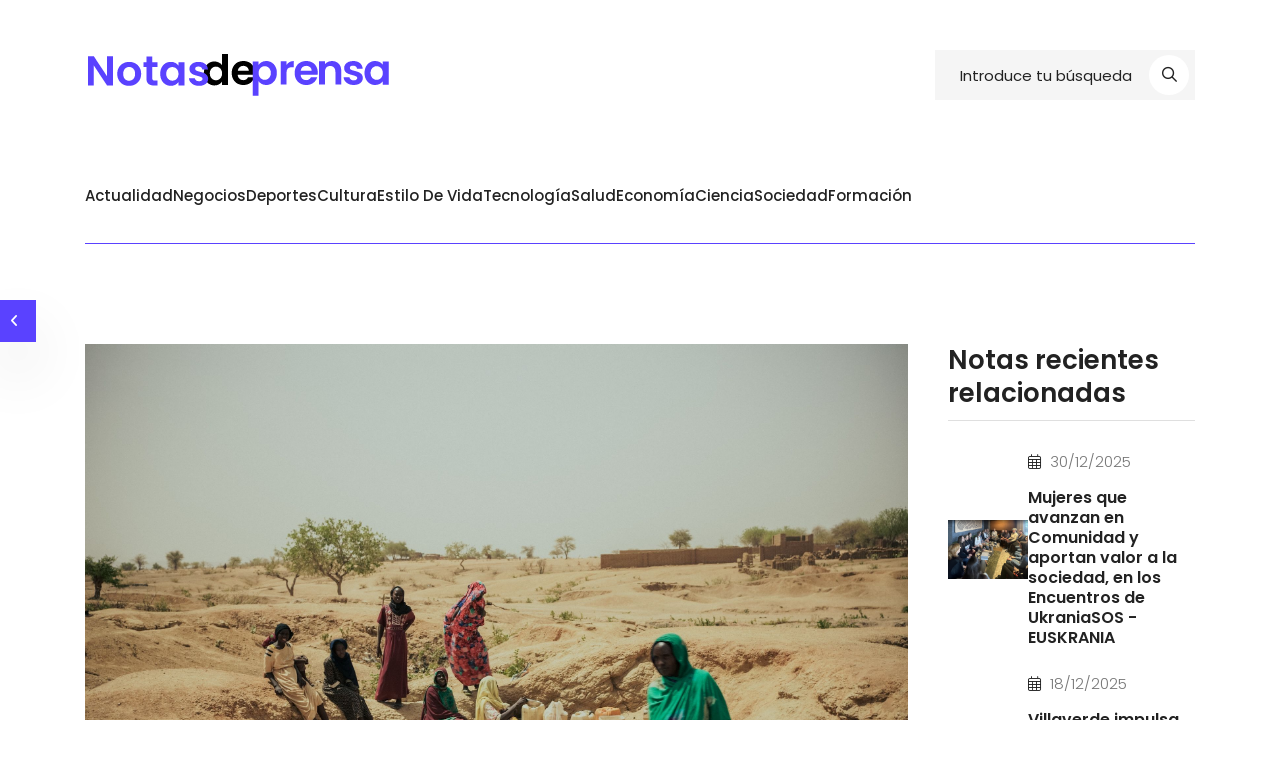

--- FILE ---
content_type: text/html; charset=UTF-8
request_url: https://www.notasdeprensa.es/1256572/alimentando-esperanza-la-campana-de-la
body_size: 6919
content:
<!-- all stylesheet -->
<!doctype html>
<html class="no-js" lang="ES">

<head>
    <meta charset="utf-8">
    <meta http-equiv="x-ua-compatible" content="ie=edge">
    <title>‘Alimentando esperanza’: La campaña de la Comisión Europea con Jordi Roca para potenciar la visibilidad de la ayuda humanitaria de la UE | https://notasdeprensa.es</title>

    <meta name="description" content="">
    <meta name="viewport" content="width=device-width, initial-scale=1">
    <!-- Place favicon.ico in the root directory -->
    <link rel="shortcut icon" type="image/x-icon" href="/assets/imgs/favicon.svg">
    <!-- CSS here -->
            <link rel="stylesheet" href="/assets/css/vendor/bootstrap.min.css">
        <link rel="stylesheet" href="/assets/css/vendor/animate.min.css">
        <link rel="stylesheet" href="/assets/css/plugins/swiper.min.css">
        <link rel="stylesheet" href="/assets/css/vendor/magnific-popup.css">
        <link rel="stylesheet" href="/assets/css/vendor/fontawesome-pro.css">
        <link rel="stylesheet" href="/assets/css/vendor/spacing.css">
        <link rel="stylesheet" href="/assets/css/main.css">
    </head>


<body>

<!--[if lte IE 9]>
<p class="browserupgrade">You are using an <strong>outdated</strong> browser. Please <a href="https://browsehappy.com/">upgrade
    your browser</a> to improve your experience and security.</p>
<![endif]-->

<!-- Preloader start -->
<div id="preloader">
    <div class="sk-three-bounce">
        <div class="sk-child sk-bounce1"></div>
        <div class="sk-child sk-bounce2"></div>
        <div class="sk-child sk-bounce3"></div>
    </div>
</div>
<!-- Preloader start -->

<!-- Backtotop start -->
<div class="progress-wrap">
    <svg class="progress-circle svg-content" width="100%" height="100%" viewBox="-1 -1 102 102">
        <path d="M50,1 a49,49 0 0,1 0,98 a49,49 0 0,1 0,-98"/>
    </svg>
</div>
<!-- Backtotop end -->


<!-- ofcanvas-overlay -->
<div class="offcanvas_overlay"></div>
<!-- ofcanvas-overlay -->

<!-- Header area start -->

<!DOCTYPE html>

<header>
    <!-- Mostrar solo en pantallas grandes -->
    <div class="home3-header-top d-none d-lg-block">
        <div class="container">
            <div class="home3-header-top-area">
                <h2 class="back-title d-none d-lg-block"></h2>
                <div class="header-top-logo">
                    <a href="https://notasdeprensa.es"><img class="logo-np" src="/assets/imgs/logo/notasdeprensalogo.svg" alt="img"></a>
                </div>
                <div class="header-top-input-field">
                    <!-- Campo de búsqueda en menú de escritorio -->
                    <input 
                    type="text" 
                    id="search-input-desktop" 
                    value="" 
                    placeholder="Introduce tu búsqueda"
                    onkeypress="handleKeyPress('desktop', event)" 
                    style="width:100%">
                                            
                    <!-- Botón de búsqueda -->
                    <button class="top-search-btn" onclick="redirectToSearch('desktop')">
                    <i class="fa-regular fa-magnifying-glass"></i>
                    </button>
                    <!-- Mensaje de error -->
                    <p id="error-message-desktop" 
                        style="
                        color: red; 
                        font-size: 12px; 
                        position: absolute; 
                        top: 100%; /* Justo debajo del contenedor */
                        left: 0; 
                        width: 100%; 
                        text-align: center; 
                        display: none; 
                        margin-top: 5px;">
                    </p>
                </div>
            </div>
        </div>
    </div>

    <!-- Barra de navegación (solo visible en pantallas grandes) -->
    <div class="header-border">
        <div class="header_bottom-area header-sticky d-none d-lg-block">
            <div class="container">
                <div class="home3-main-header">
                    <div class="main-menu">
                        <nav id="mobile-menu">
                            <ul id="categories">
                                                                    <li class="">
                                        <a href="https://notasdeprensa.es/press-releases/actualidad" 
                                           onclick="event.preventDefault(); document.getElementById('real-link-actualidad').click();">
                                           Actualidad
                                        </a>
                                        <a id="real-link-actualidad" 
                                           href="https://notasdeprensa.es/press-releases/actualidad" 
                                           style="display:none;"></a>
                                    </li>    
                                                                    <li class="">
                                        <a href="https://notasdeprensa.es/press-releases/negocios" 
                                           onclick="event.preventDefault(); document.getElementById('real-link-negocios').click();">
                                           Negocios
                                        </a>
                                        <a id="real-link-negocios" 
                                           href="https://notasdeprensa.es/press-releases/negocios" 
                                           style="display:none;"></a>
                                    </li>    
                                                                    <li class="">
                                        <a href="https://notasdeprensa.es/press-releases/deportes" 
                                           onclick="event.preventDefault(); document.getElementById('real-link-deportes').click();">
                                           Deportes
                                        </a>
                                        <a id="real-link-deportes" 
                                           href="https://notasdeprensa.es/press-releases/deportes" 
                                           style="display:none;"></a>
                                    </li>    
                                                                    <li class="">
                                        <a href="https://notasdeprensa.es/press-releases/cultura" 
                                           onclick="event.preventDefault(); document.getElementById('real-link-cultura').click();">
                                           Cultura
                                        </a>
                                        <a id="real-link-cultura" 
                                           href="https://notasdeprensa.es/press-releases/cultura" 
                                           style="display:none;"></a>
                                    </li>    
                                                                    <li class="">
                                        <a href="https://notasdeprensa.es/press-releases/estilo-de-vida" 
                                           onclick="event.preventDefault(); document.getElementById('real-link-estilo-de-vida').click();">
                                           Estilo de vida
                                        </a>
                                        <a id="real-link-estilo-de-vida" 
                                           href="https://notasdeprensa.es/press-releases/estilo-de-vida" 
                                           style="display:none;"></a>
                                    </li>    
                                                                    <li class="">
                                        <a href="https://notasdeprensa.es/press-releases/tecnologia2" 
                                           onclick="event.preventDefault(); document.getElementById('real-link-tecnologia2').click();">
                                           Tecnología
                                        </a>
                                        <a id="real-link-tecnologia2" 
                                           href="https://notasdeprensa.es/press-releases/tecnologia2" 
                                           style="display:none;"></a>
                                    </li>    
                                                                    <li class="">
                                        <a href="https://notasdeprensa.es/press-releases/salud" 
                                           onclick="event.preventDefault(); document.getElementById('real-link-salud').click();">
                                           Salud
                                        </a>
                                        <a id="real-link-salud" 
                                           href="https://notasdeprensa.es/press-releases/salud" 
                                           style="display:none;"></a>
                                    </li>    
                                                                    <li class="">
                                        <a href="https://notasdeprensa.es/press-releases/economia" 
                                           onclick="event.preventDefault(); document.getElementById('real-link-economia').click();">
                                           Economía
                                        </a>
                                        <a id="real-link-economia" 
                                           href="https://notasdeprensa.es/press-releases/economia" 
                                           style="display:none;"></a>
                                    </li>    
                                                                    <li class="">
                                        <a href="https://notasdeprensa.es/press-releases/ciencia" 
                                           onclick="event.preventDefault(); document.getElementById('real-link-ciencia').click();">
                                           Ciencia
                                        </a>
                                        <a id="real-link-ciencia" 
                                           href="https://notasdeprensa.es/press-releases/ciencia" 
                                           style="display:none;"></a>
                                    </li>    
                                                                    <li class="">
                                        <a href="https://notasdeprensa.es/press-releases/sociedad2" 
                                           onclick="event.preventDefault(); document.getElementById('real-link-sociedad2').click();">
                                           Sociedad
                                        </a>
                                        <a id="real-link-sociedad2" 
                                           href="https://notasdeprensa.es/press-releases/sociedad2" 
                                           style="display:none;"></a>
                                    </li>    
                                                                    <li class="">
                                        <a href="https://notasdeprensa.es/press-releases/formacion2" 
                                           onclick="event.preventDefault(); document.getElementById('real-link-formacion2').click();">
                                           Formación
                                        </a>
                                        <a id="real-link-formacion2" 
                                           href="https://notasdeprensa.es/press-releases/formacion2" 
                                           style="display:none;"></a>
                                    </li>    
                                                            </ul>
                        </nav>
                    </div>
                </div>
            </div>
        </div>
    </div>

    <!-- Barra de navegación con menú hamburguesa (solo visible en pantallas pequeñas) -->
    <div class="header-border">
    <div class="header_bottom-area header-sticky d-block d-lg-none">
        <div class="container">
            <div class="home3-main-header">
                <!-- Menú de navegación con botón hamburguesa (solo visible en pantallas pequeñas) -->
                <nav class="navbar navbar-expand-lg navbar-light d-lg-none bg-light" style="width:100%">
                    <div class="d-flex justify-content-between w-100">
                        <!-- Logo -->
                        <a class="navbar-brand" href="https://notasdeprensa.es">
                            <img class="logo-np" src="/assets/imgs/logo/notasdeprensalogo.svg" alt="Logo" style="height:40px;">
                        </a>
                        <!-- Botón del menú hamburguesa -->
                        <button class="navbar-toggler" type="button" data-bs-toggle="collapse" data-bs-target="#navbarNav" 
                                aria-controls="navbarNav" aria-expanded="false" aria-label="Toggle navigation">
                            <span class="navbar-toggler-icon"></span>
                        </button>
                    </div>

                    <!-- Contenido colapsable -->
                    <div class="collapse navbar-collapse" id="navbarNav" style="text-align:center;">
                        <!-- Campo de búsqueda -->
                        <div class="header-top-input-field" style="width: 100%; margin-top: 20px; display: flex; justify-content: center; align-items: center;">
                        
                            <input type="text" id="search-input-mobile" 
                                   value="" 
                                   placeholder="Introduce tu búsqueda" 
                                   onkeypress="handleKeyPress('mobile', event)" 
                                   style="width:100%; text-align:center; background:#f8f1fe;">
                            <button class="top-search-btn" onclick="redirectToSearch('mobile')">
                                <i class="fa-regular fa-magnifying-glass"></i>
                            </button>                           
                        </div>                       
                        <!-- Lista de categorías -->
                        <ul class="navbar-nav">
                            <p id="error-message-mobile" 
                                style="
                                color: red; 
                                font-size: 12px; 
                                top: 100%; /* Justo debajo del contenedor */
                                left: 0; 
                                width: 100%; 
                                text-align: center; 
                                display: none; 
                                margin-top: 5px;">
                            </p>
                                                            <li class="nav-item selected">
                                    <a class="nav-link" href="https://notasdeprensa.es/press-releases/actualidad">
                                        Actualidad
                                    </a>                                      
                                </li>
                                                            <li class="nav-item selected">
                                    <a class="nav-link" href="https://notasdeprensa.es/press-releases/negocios">
                                        Negocios
                                    </a>                                      
                                </li>
                                                            <li class="nav-item selected">
                                    <a class="nav-link" href="https://notasdeprensa.es/press-releases/deportes">
                                        Deportes
                                    </a>                                      
                                </li>
                                                            <li class="nav-item selected">
                                    <a class="nav-link" href="https://notasdeprensa.es/press-releases/cultura">
                                        Cultura
                                    </a>                                      
                                </li>
                                                            <li class="nav-item selected">
                                    <a class="nav-link" href="https://notasdeprensa.es/press-releases/estilo-de-vida">
                                        Estilo de vida
                                    </a>                                      
                                </li>
                                                            <li class="nav-item selected">
                                    <a class="nav-link" href="https://notasdeprensa.es/press-releases/tecnologia2">
                                        Tecnología
                                    </a>                                      
                                </li>
                                                            <li class="nav-item selected">
                                    <a class="nav-link" href="https://notasdeprensa.es/press-releases/salud">
                                        Salud
                                    </a>                                      
                                </li>
                                                            <li class="nav-item selected">
                                    <a class="nav-link" href="https://notasdeprensa.es/press-releases/economia">
                                        Economía
                                    </a>                                      
                                </li>
                                                            <li class="nav-item selected">
                                    <a class="nav-link" href="https://notasdeprensa.es/press-releases/ciencia">
                                        Ciencia
                                    </a>                                      
                                </li>
                                                            <li class="nav-item selected">
                                    <a class="nav-link" href="https://notasdeprensa.es/press-releases/sociedad2">
                                        Sociedad
                                    </a>                                      
                                </li>
                                                            <li class="nav-item selected">
                                    <a class="nav-link" href="https://notasdeprensa.es/press-releases/formacion2">
                                        Formación
                                    </a>                                      
                                </li>
                                                    </ul>
                    </div>
                </nav>
            </div>
        </div>
    </div>
</div>


</header>

<script>
    // Función para redirigir al realizar la búsqueda
    function redirectToSearch(device) {
        const appUrl = 'https://notasdeprensa.es'; 

        // Determina el campo de búsqueda según el dispositivo
        let searchInputId = device === 'mobile' ? 'search-input-mobile' : 'search-input-desktop';
        let errorMessageId = device === 'mobile' ? 'error-message-mobile' : 'error-message-desktop';

        const searchInput = document.getElementById(searchInputId);
        const searchWord = document.getElementById(searchInputId).value.trim();
        const errorMessage = document.getElementById(errorMessageId);

        if (searchWord.length < 3) {
        errorMessage.textContent = 'Por favor, introduce al menos 3 caracteres.';
        errorMessage.style.display = 'block';
        return;
        }
        errorMessage.style.display = 'none';

        const url = `${appUrl}/press-releases/search/${encodeURIComponent(searchWord)}`;
        window.location.href = url;
        }

            // Evento para ocultar el mensaje de error al escribir
        function setupInputValidation(device) {
            let searchInputId = device === 'mobile' ? 'search-input-mobile' : 'search-input-desktop';
            let errorMessageId = device === 'mobile' ? 'error-message-mobile' : 'error-message-desktop';

            const searchInput = document.getElementById(searchInputId);
            const errorMessage = document.getElementById(errorMessageId);

            // Al detectar cambios en el input, oculta el mensaje de error si la longitud es válida
            searchInput.addEventListener('input', () => {
                if (searchInput.value.trim().length >= 3) {
                    errorMessage.style.display = 'none';
                }
            });
        }

        // Configurar validación para dispositivos de escritorio y móviles
        document.addEventListener('DOMContentLoaded', () => {
            setupInputValidation('desktop');
            setupInputValidation('mobile');

            // Mantener el término de búsqueda en los campos si ya está presente en la URL
            const searchWord = getQueryParameter('searchWord');
            if (searchWord) {
                document.getElementById('search-input-mobile').value = searchWord;
                document.getElementById('search-input-desktop').value = searchWord;
            }
        });

        // Función para manejar el evento "Enter"
        function handleKeyPress(device, event) {
            if (event.key === 'Enter') {
                redirectToSearch(device);
            }
        }

        // Mantén el término de búsqueda en el campo correspondiente después de cargar la página
        document.addEventListener('DOMContentLoaded', () => {
            const searchWord = getQueryParameter('searchWord');
            if (searchWord) {
                document.getElementById('search-input-mobile').value = searchWord;
                document.getElementById('search-input-desktop').value = searchWord;
            }
        });

        // Obtener parámetros de URL
        function getQueryParameter(name) {
            const urlParams = new URLSearchParams(window.location.search);
            return urlParams.get(name);
        }
</script>

<!-- Header area end -->
<div class="back-breadcrumb">
    <button onclick="history.back()" class="back-btn">back<i class="fa-light fa-angle-left"></i></button>
</div>
<!-- Body main wrapper start -->
<main>
    <!-- post-area-start -->
    <article itemscope itemtype="https://schema.org/NewsArticle">
        <section class="single-post section-space">
            <div class="container">
                <div class="row g-40">
                    <div class="col-xl-9 col-lg-8">
                        <div class="single-post-wrap">
                                                                                        <div class="single-post-img mb-20">
                                                                        <a><img itemprop="image" src="https://static.comunicae.com/photos/notas/1256572/MYOP_JP_CHAD_Phase1_001-1-1.JPG" alt="img"></a>
                                </div>
                            
                            <div class="bloge-content mb-30">
                                                                    <div class="product-cat-title" itemprop="articleSection">
                                        <a href="https://notasdeprensa.es/press-releases/solidaridad">solidaridad</a>
                                    </div>
                                                                <h2 class="blog-section-title mb-20" itemprop="headline">
                                    <a class="press-release-title">‘Alimentando esperanza’: La campaña de la Comisión Europea con Jordi Roca para potenciar la visibilidad de la ayuda humanitaria de la UE</a></h2>
                                <div class="blog-post-meta">
                                    <ul>
                                                                                                                            <li itemprop="contentLocation">Madrid</li>
                                                                                                                                                                    <li itemprop="datePublished"
                                                content="2024-07-31T14:24:19+02:00">31/07/2024
                                            </li>
                                                                            </ul>
                                </div>
                            </div>
                            <div class="single-post-content" itemprop="articleBody">
                                                                <p>La Comisión Europea ha anunciado así el lanzamiento de su nueva campaña con Jordi Roca, 'Alimentando esperanza', con el objetivo de potenciar el conocimiento sobre el papel fundamental de la Unión Europea en la planificación y financiación de operaciones de ayuda humanitaria</p>
                                <p class="press-body">La seguridad alimentaria es uno de los desaf&iacute;os globales m&aacute;s urgentes a los que se enfrenta&nbsp;la sociedad en la actualidad. En 2023, el Informe Global sobre Crisis Alimentarias (GRFC) revel&oacute; que 281.6 millones de personas en 59 pa&iacute;ses enfrentaban inseguridad alimentaria aguda, una cifra asombrosa que sigue en auge. Los esfuerzos proactivos de la Uni&oacute;n Europea para combatir esta crisis son indispensables. Desde 2010, la pol&iacute;tica de asistencia alimentaria humanitaria de la UE ha llegado a millones de personas que carecen de alimentos suficientes, seguros y nutritivos.&nbsp;</p>

<p class="press-body">La Comisi&oacute;n Europea ha anunciado as&iacute; el lanzamiento de su nueva campa&ntilde;a, &#39;Alimentando esperanza&#39;, con el objetivo de potenciar el conocimiento sobre el papel fundamental de la Uni&oacute;n Europea en la planificaci&oacute;n y financiaci&oacute;n de operaciones de ayuda humanitaria. Esta iniciativa busca aumentar un sentido de orgullo y entusiasmo entre los ciudadanos de la UE, enfoc&aacute;ndose particularmente en los mayores de la Generaci&oacute;n Z y los Millennials (de 20 a 40 a&ntilde;os).&nbsp;</p>

<p class="press-body">Solo en 2023, la UE proporcion&oacute; 2.400 millones de euros en ayuda humanitaria, incluyendo asistencia alimentaria, reforzando su posici&oacute;n como uno de los principales donantes globales.&nbsp;La campa&ntilde;a &#39;Alimentando esperanza&#39;&nbsp;est&aacute; dise&ntilde;ada para destacar estos esfuerzos y fomentar una conexi&oacute;n m&aacute;s profunda entre los ciudadanos de la UE y el trabajo que se realiza en su nombre. La campa&ntilde;a presentar&aacute; historias de impacto humano y narrativas personales de individuos y comunidades que han beneficiado directamente de la ayuda humanitaria de la UE en Bangladesh, Chad y Yemen, con el objetivo de crear una comprensi&oacute;n m&aacute;s profunda del impacto significativo de su apoyo.&nbsp;</p>

<p class="press-body">El proyecto incluye colaboraciones con reconocidos activistas y chefs, incluidos Jordi Roca y Marta Verona, que amplificar&aacute;n los mensajes de la campa&ntilde;a. Adem&aacute;s, las asociaciones con festival de cine In-Edit Barcelona ser&aacute;n claves para aumentar el alcance e impacto de la campa&ntilde;a.&nbsp;</p>

<p class="press-body">&quot;Con la campa&ntilde;a &lsquo;Alimentando esperanza&rsquo;,&nbsp;nuestro objetivo es llevar al primer plano las historias de quienes se han beneficiado de&nbsp;nuestra asistencia alimentaria, demostrando los esfuerzos salvavidas de la UE en emergencias humanitarias alrededor del mundo&quot;, dijo Zacharias Giakoumis, Jefe de Comunicaciones del Departamento de Ayuda Humanitaria de la UE.&nbsp;</p>

<p class="press-body">Para m&aacute;s informaci&oacute;n sobre la campa&ntilde;a &#39;Alimentando esperanza&#39;, por favor visitar&nbsp;<a href="https://ec.europa.eu/stories/feeding_hope/index_es.html">https://ec.europa.eu/stories/feeding_hope/index_es.html</a>&nbsp;</p>


                            </div>
                        </div>
                    </div>
                    <div class="col-xl-3 col-lg-4">
                        <div class="gallery-sidebar-wrap sidebar-bd-sticky ">
                                                         <div class="sidebar-widget">
                                <h6 class="sidebar-widget-title">Notas recientes relacionadas</h6>
                                                                    <div class="sb-recent-single-post mb-25">
                                                                                    <div class="sb-recent-img">
                                                <a href="https://notasdeprensa.es/1268918/mujeres-que-avanzan-en-comunidad-y-aportan">
                                                                                                        <img src="https://static.comunicae.com/photos/notas/1268918/2309-Euskrania-Desayuno-Meditacion.jpg" alt="img">
                                                </a>
                                            </div>
                                                                                <div class="sb-news-text">
                                            <div class="news-meta mb-15">
                                                <i class="fal fa-calendar-alt"></i>
                                                                                                    <span>30/12/2025</span>
                                                                                            </div>
                                            <h5>
                                                <a href="https://notasdeprensa.es/1268918/mujeres-que-avanzan-en-comunidad-y-aportan">
                                                    Mujeres que avanzan en Comunidad y aportan valor a la sociedad, en los Encuentros de UkraniaSOS - EUSKRANIA
                                                </a>
                                            </h5>
                                        </div>
                                    </div>
                                                                    <div class="sb-recent-single-post mb-25">
                                                                                    <div class="sb-recent-img">
                                                <a href="https://notasdeprensa.es/1268735/villaverde-impulsa-la-economia-social-en-una">
                                                                                                        <img src="https://static.comunicae.com/photos/notas/1268735/Encuentro_Villaverde_1.jpeg" alt="img">
                                                </a>
                                            </div>
                                                                                <div class="sb-news-text">
                                            <div class="news-meta mb-15">
                                                <i class="fal fa-calendar-alt"></i>
                                                                                                    <span>18/12/2025</span>
                                                                                            </div>
                                            <h5>
                                                <a href="https://notasdeprensa.es/1268735/villaverde-impulsa-la-economia-social-en-una">
                                                    Villaverde impulsa la Economía Social en una jornada de diagnóstico y networking impulsada por FECOMA
                                                </a>
                                            </h5>
                                        </div>
                                    </div>
                                                                    <div class="sb-recent-single-post mb-25">
                                                                                    <div class="sb-recent-img">
                                                <a href="https://notasdeprensa.es/1268673/allianz-invita-a-mas-de-100-jovenes-a-toni">
                                                                                                        <img src="https://static.comunicae.com/photos/notas/1268673/AllTogether_AZ_Spain_2025_1.jpg" alt="img">
                                                </a>
                                            </div>
                                                                                <div class="sb-news-text">
                                            <div class="news-meta mb-15">
                                                <i class="fal fa-calendar-alt"></i>
                                                                                                    <span>16/12/2025</span>
                                                                                            </div>
                                            <h5>
                                                <a href="https://notasdeprensa.es/1268673/allianz-invita-a-mas-de-100-jovenes-a-toni">
                                                    Allianz invita a más de 100 jóvenes a Toni Kroos Academy en el marco del movimiento All together
                                                </a>
                                            </h5>
                                        </div>
                                    </div>
                                                                    <div class="sb-recent-single-post mb-25">
                                                                                    <div class="sb-recent-img">
                                                <a href="https://notasdeprensa.es/1268610/mas-de-125-millones-de-personas-en-riesgo-de">
                                                                                                        <img src="https://static.comunicae.com/photos/notas/1268610/IMG_4208.JPG" alt="img">
                                                </a>
                                            </div>
                                                                                <div class="sb-news-text">
                                            <div class="news-meta mb-15">
                                                <i class="fal fa-calendar-alt"></i>
                                                                                                    <span>15/12/2025</span>
                                                                                            </div>
                                            <h5>
                                                <a href="https://notasdeprensa.es/1268610/mas-de-125-millones-de-personas-en-riesgo-de">
                                                    Más de 12,5 millones de personas en riesgo de pobreza: el Tercer Sector reclama confianza y cohesión social
                                                </a>
                                            </h5>
                                        </div>
                                    </div>
                                                                    <div class="sb-recent-single-post mb-25">
                                                                                    <div class="sb-recent-img">
                                                <a href="https://notasdeprensa.es/1268568/cieza-acoge-ojeland65-un-historico-encuentro">
                                                                                                        <img src="https://static.comunicae.com/photos/notas/1268568/OJE_-_La_OJE_celebra_OJELAND65_-_1.JPG" alt="img">
                                                </a>
                                            </div>
                                                                                <div class="sb-news-text">
                                            <div class="news-meta mb-15">
                                                <i class="fal fa-calendar-alt"></i>
                                                                                                    <span>12/12/2025</span>
                                                                                            </div>
                                            <h5>
                                                <a href="https://notasdeprensa.es/1268568/cieza-acoge-ojeland65-un-historico-encuentro">
                                                    Cieza acoge OJELAND65, un histórico encuentro de la OJE con motivo de su 65º aniversario
                                                </a>
                                            </h5>
                                        </div>
                                    </div>
                                                            </div>
                                                            <div class="sidebar-widget">
                                    <h6 class="sidebar-widget-title">Categorías</h6>
                                    <div class="sb-categories">
                                        <ul>
                                                                                            <li class="category-cloud">
                                                    <a href="https://notasdeprensa.es/press-releases/nacional" 
                                                        >Nacional
                                                    </a>
                                                </li>
                                                                                            <li class="category-cloud">
                                                    <a href="https://notasdeprensa.es/press-releases/nutricion" 
                                                        >Nutrición
                                                    </a>
                                                </li>
                                                                                            <li class="category-cloud">
                                                    <a href="https://notasdeprensa.es/press-releases/cocina" 
                                                        >Gastronomía
                                                    </a>
                                                </li>
                                                                                            <li class="category-cloud">
                                                    <a href="https://notasdeprensa.es/press-releases/marketing" 
                                                        >Marketing
                                                    </a>
                                                </li>
                                                                                            <li class="category-cloud">
                                                    <a href="https://notasdeprensa.es/press-releases/sociedad" 
                                                        >Sociedad
                                                    </a>
                                                </li>
                                                                                            <li class="category-cloud">
                                                    <a href="https://notasdeprensa.es/press-releases/cataluna" 
                                                        >Cataluña
                                                    </a>
                                                </li>
                                                                                            <li class="category-cloud">
                                                    <a href="https://notasdeprensa.es/press-releases/industria-alimentaria" 
                                                        >Industria Alimentaria
                                                    </a>
                                                </li>
                                                                                            <li class="category-cloud">
                                                    <a href="https://notasdeprensa.es/press-releases/solidaridad" 
                                                        >Solidaridad y cooperación
                                                    </a>
                                                </li>
                                                                                            <li class="category-cloud">
                                                    <a href="https://notasdeprensa.es/press-releases/consumo" 
                                                        >Consumo
                                                    </a>
                                                </li>
                                                                                    </ul>
                                    </div>
                                </div>
                                                    </div>
                    </div>
                </div>
            </div>
        </section>
    </article>
    <!-- post-area-end -->

</main>
<!-- Body main wrapper end -->

<!-- Footer area start -->
<footer>
<div class="footer-area footer-default">
		<div class="container">
			<div class="footer-top footer-space">
				<div class="row gy-30">
					<div class="col-lg-3 col-md-6 col-sm-6">
						<div class="footer-widget">
							<div class="footer-logo mb-30">
								<a href="/"><img src="/assets/imgs/logo/notasdeprensalogo.svg" alt="img"></a>
							</div>
							<p>El medio nº1 de notas de prensa en España
							</p>
						</div>
					</div>
					<div class="col-lg-3 col-md-6 col-sm-6">
						<div class="footer-widget-1">
							<h4 class="footer-widget-title mb-30">información</h4>
							<div class="footer-link">
								<ul>
									<li><a href="https://notasdeprensa.es/nosotros">Qué somos</a></li>
                                    <li><a href="https://notasdeprensa.es/aviso-legal">Aviso legal</a></li>
                                    <li><a href="https://notasdeprensa.es/politica-cookies">Política de cookies</a></li>
								</ul>
							</div>
						</div>
					</div>
					<div class="col-lg-3 col-md-6 col-sm-6">
						<div class="footer-widget-1">
							<h4 class="footer-widget-title mb-30">Recursos</h4>
							<div class="footer-link">
								<ul>
									<li><a href="https://notasdeprensa.es/feed">RSS</a></li>
								</ul>
							</div>
						</div>
					</div>
					<div class="col-lg-3 col-md-6 col-sm-6">
						<div class="footer-widget-1">
							<h4 class="footer-widget-title mb-30">Contacto</h4>
							<div class="footer-info">
								<ul>
									<li><a href="mailto:cblasco@notasdeprensa.es">cblasco@notasdeprensa.es</a></li>
									<li><a href="tel:+34600407966">+34 600 40 79 66</a></li>
								</ul>
							</div>
													</div>
					</div>
				</div>
			</div>
			<div class="footer-bottom">
				<div class="footer-bottom-inner">
					<div class="footer-copyright-text">
						<p>
							<a href="/">@NotasDePrensa</a>
							2026 Todos los derechos reservados.

						</p>
					</div>
				</div>
			</div>
		</div>
	</div>
</footer>
<!-- Footer area end -->

<!-- JS here -->
    <script src="/assets/js/vendor/jquery-3.6.0.min.js"></script>
    <script src="/assets/js/vendor/bootstrap.bundle.min.js"></script>
    <script src="/assets/js/plugins/meanmenu.min.js"></script>
    <script src="/assets/js/plugins/swiper.min.js"></script>
    <script src="/assets/js/plugins/wow.js"></script>
    <script src="/assets/js/vendor/magnific-popup.min.js"></script>
    <script src="/assets/js/vendor/ajax-form.js"></script>
    <script src="/assets/js/main.js"></script>

</body>

</html>

--- FILE ---
content_type: image/svg+xml
request_url: https://www.notasdeprensa.es/assets/imgs/logo/notasdeprensalogo.svg
body_size: 3889
content:
<svg width="304" height="42" viewBox="0 0 87 12" fill="none" xmlns="http://www.w3.org/2000/svg">
<path d="M80 5.408C80 4.736 80.132 4.14 80.396 3.62C80.668 3.1 81.032 2.7 81.488 2.42C81.952 2.14 82.468 2 83.036 2C83.532 2 83.964 2.1 84.332 2.3C84.708 2.5 85.008 2.752 85.232 3.056V2.108H86.924V8.756H85.232V7.784C85.016 8.096 84.716 8.356 84.332 8.564C83.956 8.764 83.52 8.864 83.024 8.864C82.464 8.864 81.952 8.72 81.488 8.432C81.032 8.144 80.668 7.74 80.396 7.22C80.132 6.692 80 6.088 80 5.408ZM85.232 5.432C85.232 5.024 85.152 4.676 84.992 4.388C84.832 4.092 84.616 3.868 84.344 3.716C84.072 3.556 83.78 3.476 83.468 3.476C83.156 3.476 82.868 3.552 82.604 3.704C82.34 3.856 82.124 4.08 81.956 4.376C81.796 4.664 81.716 5.008 81.716 5.408C81.716 5.808 81.796 6.16 81.956 6.464C82.124 6.76 82.34 6.988 82.604 7.148C82.876 7.308 83.164 7.388 83.468 7.388C83.78 7.388 84.072 7.312 84.344 7.16C84.616 7 84.832 6.776 84.992 6.488C85.152 6.192 85.232 5.84 85.232 5.432Z" fill="#5A42FF"/>
<path d="M76.904 8.864C76.36 8.864 75.872 8.768 75.44 8.576C75.008 8.376 74.664 8.108 74.408 7.772C74.16 7.436 74.024 7.064 74 6.656H75.692C75.724 6.912 75.848 7.124 76.064 7.292C76.288 7.46 76.564 7.544 76.892 7.544C77.212 7.544 77.46 7.48 77.636 7.352C77.82 7.224 77.912 7.06 77.912 6.86C77.912 6.644 77.8 6.484 77.576 6.38C77.36 6.268 77.012 6.148 76.532 6.02C76.036 5.9 75.628 5.776 75.308 5.648C74.996 5.52 74.724 5.324 74.492 5.06C74.268 4.796 74.156 4.44 74.156 3.992C74.156 3.624 74.26 3.288 74.468 2.984C74.684 2.68 74.988 2.44 75.38 2.264C75.78 2.088 76.248 2 76.784 2C77.576 2 78.208 2.2 78.68 2.6C79.152 2.992 79.412 3.524 79.46 4.196H77.852C77.828 3.932 77.716 3.724 77.516 3.572C77.324 3.412 77.064 3.332 76.736 3.332C76.432 3.332 76.196 3.388 76.028 3.5C75.868 3.612 75.788 3.768 75.788 3.968C75.788 4.192 75.9 4.364 76.124 4.484C76.348 4.596 76.696 4.712 77.168 4.832C77.648 4.952 78.044 5.076 78.356 5.204C78.668 5.332 78.936 5.532 79.16 5.804C79.392 6.068 79.512 6.42 79.52 6.86C79.52 7.244 79.412 7.588 79.196 7.892C78.988 8.196 78.684 8.436 78.284 8.612C77.892 8.78 77.432 8.864 76.904 8.864Z" fill="#5A42FF"/>
<path d="M70.684 2C71.476 2 72.116 2.252 72.604 2.756C73.092 3.252 73.336 3.948 73.336 4.844V8.744H71.656V5.072C71.656 4.544 71.524 4.14 71.26 3.86C70.996 3.572 70.636 3.428 70.18 3.428C69.716 3.428 69.348 3.572 69.076 3.86C68.812 4.14 68.68 4.544 68.68 5.072V8.744H67V2.096H68.68V2.924C68.904 2.636 69.188 2.412 69.532 2.252C69.884 2.084 70.268 2 70.684 2Z" fill="#5A42FF"/>
<path d="M66.612 5.288C66.612 5.528 66.596 5.744 66.564 5.936H61.704C61.744 6.416 61.912 6.792 62.208 7.064C62.504 7.336 62.868 7.472 63.3 7.472C63.924 7.472 64.368 7.204 64.632 6.668H66.444C66.252 7.308 65.884 7.836 65.34 8.252C64.796 8.66 64.128 8.864 63.336 8.864C62.696 8.864 62.12 8.724 61.608 8.444C61.104 8.156 60.708 7.752 60.42 7.232C60.14 6.712 60 6.112 60 5.432C60 4.744 60.14 4.14 60.42 3.62C60.7 3.1 61.092 2.7 61.596 2.42C62.1 2.14 62.68 2 63.336 2C63.968 2 64.532 2.136 65.028 2.408C65.532 2.68 65.92 3.068 66.192 3.572C66.472 4.068 66.612 4.64 66.612 5.288ZM64.872 4.808C64.864 4.376 64.708 4.032 64.404 3.776C64.1 3.512 63.728 3.38 63.288 3.38C62.872 3.38 62.52 3.508 62.232 3.764C61.952 4.012 61.78 4.36 61.716 4.808H64.872Z" fill="#5A42FF"/>
<path d="M57.68 3.128C57.896 2.776 58.176 2.5 58.52 2.3C58.872 2.1 59.272 2 59.72 2V3.764H59.276C58.748 3.764 58.348 3.888 58.076 4.136C57.812 4.384 57.68 4.816 57.68 5.432V8.744H56V2.096H57.68V3.128Z" fill="#5A42FF"/>
<path d="M48.612 5.288C48.612 5.528 48.596 5.744 48.564 5.936H43.704C43.744 6.416 43.912 6.792 44.208 7.064C44.504 7.336 44.868 7.472 45.3 7.472C45.924 7.472 46.368 7.204 46.632 6.668H48.444C48.252 7.308 47.884 7.836 47.34 8.252C46.796 8.66 46.128 8.864 45.336 8.864C44.696 8.864 44.12 8.724 43.608 8.444C43.104 8.156 42.708 7.752 42.42 7.232C42.14 6.712 42 6.112 42 5.432C42 4.744 42.14 4.14 42.42 3.62C42.7 3.1 43.092 2.7 43.596 2.42C44.1 2.14 44.68 2 45.336 2C45.968 2 46.532 2.136 47.028 2.408C47.532 2.68 47.92 3.068 48.192 3.572C48.472 4.068 48.612 4.64 48.612 5.288ZM46.872 4.808C46.864 4.376 46.708 4.032 46.404 3.776C46.1 3.512 45.728 3.38 45.288 3.38C44.872 3.38 44.52 3.508 44.232 3.764C43.952 4.012 43.78 4.36 43.716 4.808H46.872Z" fill="black"/>
<path d="M34 5.532C34 4.86 34.132 4.264 34.396 3.744C34.668 3.224 35.036 2.824 35.5 2.544C35.964 2.264 36.48 2.124 37.048 2.124C37.48 2.124 37.892 2.22 38.284 2.412C38.676 2.596 38.988 2.844 39.22 3.156V0H40.924V8.88H39.22V7.896C39.012 8.224 38.72 8.488 38.344 8.688C37.968 8.888 37.532 8.988 37.036 8.988C36.476 8.988 35.964 8.844 35.5 8.556C35.036 8.268 34.668 7.864 34.396 7.344C34.132 6.816 34 6.212 34 5.532ZM39.232 5.556C39.232 5.148 39.152 4.8 38.992 4.512C38.832 4.216 38.616 3.992 38.344 3.84C38.072 3.68 37.78 3.6 37.468 3.6C37.156 3.6 36.868 3.676 36.604 3.828C36.34 3.98 36.124 4.204 35.956 4.5C35.796 4.788 35.716 5.132 35.716 5.532C35.716 5.932 35.796 6.284 35.956 6.588C36.124 6.884 36.34 7.112 36.604 7.272C36.876 7.432 37.164 7.512 37.468 7.512C37.78 7.512 38.072 7.436 38.344 7.284C38.616 7.124 38.832 6.9 38.992 6.612C39.152 6.316 39.232 5.964 39.232 5.556Z" fill="black"/>
<path d="M32.6337 9.10799C32.0897 9.10799 31.6017 9.01199 31.1697 8.81999C30.7377 8.61999 30.3937 8.35199 30.1377 8.01599C29.8897 7.67999 29.7537 7.30799 29.7297 6.89999H31.4217C31.4537 7.15599 31.5777 7.36799 31.7937 7.53599C32.0177 7.70399 32.2937 7.78799 32.6217 7.78799C32.9417 7.78799 33.1897 7.72399 33.3657 7.59599C33.5497 7.46799 33.6417 7.30399 33.6417 7.10399C33.6417 6.88799 33.5297 6.72799 33.3057 6.62399C33.0897 6.51199 32.7417 6.39199 32.2617 6.26399C31.7657 6.14399 31.3577 6.01999 31.0377 5.89199C30.7257 5.76399 30.4537 5.56799 30.2217 5.30399C29.9977 5.03999 29.8857 4.68399 29.8857 4.23599C29.8857 3.86799 29.9897 3.53199 30.1977 3.22799C30.4137 2.92399 30.7177 2.68399 31.1097 2.50799C31.5097 2.33199 31.9777 2.24399 32.5137 2.24399C33.3057 2.24399 33.9377 2.44399 34.4097 2.84399C34.8817 3.23599 35.1417 3.76799 35.1897 4.43999H33.5817C33.5577 4.17599 33.4457 3.96799 33.2457 3.81599C33.0537 3.65599 32.7937 3.57599 32.4657 3.57599C32.1617 3.57599 31.9257 3.63199 31.7577 3.74399C31.5977 3.85599 31.5177 4.01199 31.5177 4.21199C31.5177 4.43599 31.6297 4.60799 31.8537 4.72799C32.0777 4.83999 32.4257 4.95599 32.8977 5.07599C33.3777 5.19599 33.7737 5.31999 34.0857 5.44799C34.3977 5.57599 34.6657 5.77599 34.8897 6.04799C35.1217 6.31199 35.2417 6.66399 35.2497 7.10399C35.2497 7.48799 35.1417 7.83199 34.9257 8.13599C34.7177 8.43999 34.4137 8.67999 34.0137 8.85599C33.6217 9.02399 33.1617 9.10799 32.6337 9.10799Z" fill="#5A42FF"/>
<path d="M21.5249 5.65199C21.5249 4.97999 21.6569 4.38399 21.9209 3.86399C22.1929 3.34399 22.5569 2.94399 23.0129 2.66399C23.4769 2.38399 23.9929 2.24399 24.5609 2.24399C25.0569 2.24399 25.4889 2.34399 25.8569 2.54399C26.2329 2.74399 26.5329 2.99599 26.7569 3.29999V2.35199H28.4489V8.99999H26.7569V8.02799C26.5409 8.33999 26.2409 8.59999 25.8569 8.80799C25.4809 9.00799 25.0449 9.10799 24.5489 9.10799C23.9889 9.10799 23.4769 8.96399 23.0129 8.67599C22.5569 8.38799 22.1929 7.98399 21.9209 7.46399C21.6569 6.93599 21.5249 6.33199 21.5249 5.65199ZM26.7569 5.67599C26.7569 5.26799 26.6769 4.91999 26.5169 4.63199C26.3569 4.33599 26.1409 4.11199 25.8689 3.95999C25.5969 3.79999 25.3049 3.71999 24.9929 3.71999C24.6809 3.71999 24.3929 3.79599 24.1289 3.94799C23.8649 4.09999 23.6489 4.32399 23.4809 4.61999C23.3209 4.90799 23.2409 5.25199 23.2409 5.65199C23.2409 6.05199 23.3209 6.40399 23.4809 6.70799C23.6489 7.00399 23.8649 7.23199 24.1289 7.39199C24.4009 7.55199 24.6889 7.63199 24.9929 7.63199C25.3049 7.63199 25.5969 7.55599 25.8689 7.40399C26.1409 7.24399 26.3569 7.01999 26.5169 6.73199C26.6769 6.43599 26.7569 6.08399 26.7569 5.67599Z" fill="#5A42FF"/>
<path d="M19.2606 3.73201V6.94801C19.2606 7.17201 19.3126 7.33601 19.4166 7.44001C19.5286 7.53601 19.7126 7.58401 19.9686 7.58401H20.7486V9.00001H19.6926C18.2766 9.00001 17.5686 8.31201 17.5686 6.93601V3.73201H16.7766V2.35201H17.5686V0.708008H19.2606V2.35201H20.7486V3.73201H19.2606Z" fill="#5A42FF"/>
<path d="M12.6042 9.10799C11.9642 9.10799 11.3882 8.96799 10.8762 8.68799C10.3642 8.39999 9.96018 7.99599 9.66418 7.47599C9.37618 6.95599 9.23218 6.35599 9.23218 5.67599C9.23218 4.99599 9.38018 4.39599 9.67618 3.87599C9.98018 3.35599 10.3922 2.95599 10.9122 2.67599C11.4322 2.38799 12.0122 2.24399 12.6522 2.24399C13.2922 2.24399 13.8722 2.38799 14.3922 2.67599C14.9122 2.95599 15.3202 3.35599 15.6162 3.87599C15.9202 4.39599 16.0722 4.99599 16.0722 5.67599C16.0722 6.35599 15.9162 6.95599 15.6042 7.47599C15.3002 7.99599 14.8842 8.39999 14.3562 8.68799C13.8362 8.96799 13.2522 9.10799 12.6042 9.10799ZM12.6042 7.64399C12.9082 7.64399 13.1922 7.57199 13.4562 7.42799C13.7282 7.27599 13.9442 7.05199 14.1042 6.75599C14.2642 6.45999 14.3442 6.09999 14.3442 5.67599C14.3442 5.04399 14.1762 4.55999 13.8402 4.22399C13.5122 3.87999 13.1082 3.70799 12.6282 3.70799C12.1482 3.70799 11.7442 3.87999 11.4162 4.22399C11.0962 4.55999 10.9362 5.04399 10.9362 5.67599C10.9362 6.30799 11.0922 6.79599 11.4042 7.13999C11.7242 7.47599 12.1242 7.64399 12.6042 7.64399Z" fill="#5A42FF"/>
<path d="M7.992 9H6.312L2.508 3.252V9H0.828003V0.612H2.508L6.312 6.372V0.612H7.992V9Z" fill="#5A42FF"/>
<path d="M49.68 3.068C49.896 2.764 50.192 2.512 50.568 2.312C50.952 2.104 51.388 2 51.876 2C52.444 2 52.956 2.14 53.412 2.42C53.876 2.7 54.24 3.1 54.504 3.62C54.776 4.132 54.912 4.728 54.912 5.408C54.912 6.088 54.776 6.692 54.504 7.22C54.24 7.74 53.876 8.144 53.412 8.432C52.956 8.72 52.444 8.864 51.876 8.864C51.388 8.864 50.956 8.764 50.58 8.564C50.212 8.364 49.912 8.112 49.68 7.808V11.924H48V2.108H49.68V3.068ZM53.196 5.408C53.196 5.008 53.112 4.664 52.944 4.376C52.784 4.08 52.568 3.856 52.296 3.704C52.032 3.552 51.744 3.476 51.432 3.476C51.128 3.476 50.84 3.556 50.568 3.716C50.304 3.868 50.088 4.092 49.92 4.388C49.76 4.684 49.68 5.032 49.68 5.432C49.68 5.832 49.76 6.18 49.92 6.476C50.088 6.772 50.304 7 50.568 7.16C50.84 7.312 51.128 7.388 51.432 7.388C51.744 7.388 52.032 7.308 52.296 7.148C52.568 6.988 52.784 6.76 52.944 6.464C53.112 6.168 53.196 5.816 53.196 5.408Z" fill="#5A42FF"/>
</svg>
